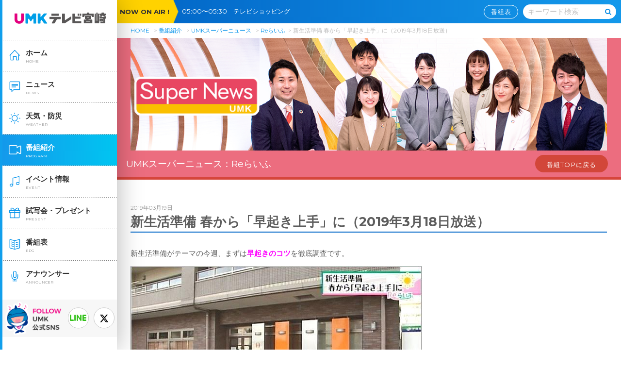

--- FILE ---
content_type: text/html
request_url: https://www.umk.co.jp/supernews/-2019314-1.html
body_size: 20059
content:
<!doctype html>
<html xmlns="http://www.w3.org/1999/xhtml" lang="ja">
<head>
<!-- Global site tag (gtag.js) - Google Analytics -->
<script async src="https://www.googletagmanager.com/gtag/js?id=UA-24692597-1"></script>
<script>
  window.dataLayer = window.dataLayer || [];
  function gtag(){dataLayer.push(arguments);}
  gtag('js', new Date());

  gtag('config', 'UA-24692597-1');
</script>
    <meta charset="UTF-8" />

<title>新生活準備 春から「早起き上手」に（2019年3月18日放送）｜Reらいふ｜UMKスーパーニュース｜UMKテレビ宮崎</title>

    <meta name="viewport" content="width=device-width, user-scalable=no, initial-scale=1, maximum-scale=1">
    <meta name="format-detection" content="telephone=no">
    <meta http-equiv="X-UA-Compatible" content="IE=edge">

<meta name="robots" content="max-image-preview:large">
<meta name="keywords" content="ニュース,UMK,テレビ,宮崎">
<meta name="description" content="UMKテレビ宮崎の番組「UMKスーパーニュース」の公式ホームページです。">

<link rel="shortcut icon" href="/favicon.ico" type="image/vnd.microsoft.icon">
<link rel="icon" href="/favicon.ico" type="image/vnd.microsoft.icon">
<link rel="apple-touch-icon" sizes="152x152" href="/favicon/apple-touch-icon-152x152.png">
<link rel="icon" type="image/png" sizes="192x192" href="/favicon/android-chrome-192x192.png">


<!-- <time>2019.03.19</time> -->

<meta property="og:title" content="新生活準備 春から「早起き上手」に（2019年3月18日放送）" />
<meta property="og:description" content="新生活準備がテーマの今週、まずは早起きのコツを徹底調査です。 宮崎市の中村クリニ..." />
<meta property="og:type" content="article" />
<meta property="og:url" content="https://www.umk.co.jp/supernews/-2019314-1.html" />
<meta property="og:image" content="https://www.umk.co.jp/supernews/relife_20190318_01.jpg" />
<meta property="og:site_name" content="UMKテレビ宮崎" />
<meta name="twitter:card" content="summary_large_image" />
<meta property="og:locale" content="ja_JP" />
<script src="/js/jquery-1.11.1.min.js"></script>
    <script type="text/javascript" src="/js/jquery-cookie.js"></script>
    <!-- <link href="https://fonts.googleapis.com/css?family=Anton" rel="stylesheet"> -->
    <link href="https://fonts.googleapis.com/css?family=Montserrat:400,700" rel="stylesheet">

    <link rel="stylesheet" type="text/css" media="all" href="/css/reset.css">
    <link rel="stylesheet" type="text/css" media="all" href="/css/common.css?20251126110009">
    <link rel="stylesheet" type="text/css" media="all" href="/css/umk50font.css">
    <link rel="stylesheet" type="text/css" media="all" href="/css/style.css">

    <link rel="stylesheet" type="text/css" media="all" href="/css/contents.css?20251126110009">
    <link rel="stylesheet" type="text/css" media="all" href="/progColor.css">





   <link rel="stylesheet" type="text/css" media="all" href="/css/supernews.css?20251126110009">




<link rel="stylesheet" type="text/css" media="all" href="/css/ie.css">





<link rel="stylesheet" href="/css/jquery.fancybox.css">
<script type="text/javascript" src="/js/jquery.fancybox.js"></script>












</head>

<body id="top" oncontextmenu="return false;">


    <div id="bodyOuter">
        <div id="wrapper">

            <noscript>
	<div class="alart inner inlineC" id="jsOnDelete">
		<p>このサイトはJavascriptが無効の場合、正常に表示されません。</p>
		<p>ブラウザの設定で、JavaScript を有効にして下さい。</p>
	</div>
</noscript>

<header id="sideBar">
	<div class="scroll">
		<div class="logo">
			<a href="/">
				<img src="/img/svg/logo_50.svg" alt="UMKテレビ宮崎">
			</a>
		</div>
		<span class="hamBtn">
			<span class="icon-bars"></span>
			<span class="icon-close"></span>
		</span>
		<nav id="gNavi">
			<ul>
				<li class="main">
                <a href="/" class="cutter">
						<span class="text">ホーム</span>
						<span class="sub">HOME</span>
						<span class="icon-ico_home_side"></span>
					</a>
				</li>
				<li class="main">
                <a href="/news/" class="cutter">
						<span class="text">ニュース</span>
						<span class="sub">NEWS</span>
						<span class="icon-ico_news_side"></span>
					</a>
				</li>
				<li class="main">
                <a href="/weather/" class="cutter">
						<span class="text">天気・防災</span>
						<span class="sub">WEATHER</span>
						<span class="icon-ico_weather_side"></span>
					</a>
				</li>
            	<li class="main">
                <a href="/program/" class="cutter now">
						<span class="text">番組紹介</span>
						<span class="sub">PROGRAM</span>
						<span class="icon-ico_program_side"></span>
					</a>
				</li>
                <li class="main">
                <a href="/event/" class="cutter">
						<span class="text">イベント情報</span>
						<span class="sub">EVENT</span>
						<span class="icon-ico_event_side"></span>
					</a>
				</li>
				<li class="main">
                <a href="/present/" class="cutter">
						<span class="text">試写会・プレゼント</span>
						<span class="sub">PRESENT</span>
						<span class="icon-ico_present_side"></span>
					</a>
				</li>
				<li class="main">
					<a href="/programtable/?week=now" class="cutter">
						<span class="text">番組表</span>
						<span class="sub">EPG</span>
						<span class="icon-ico_information_side"></span>
					</a>
				</li>
				<li class="main">
                <a href="/announcer.html" class="cutter">
						<span class="text">アナウンサー</span>
						<span class="sub">ANNOUNCER</span>
						<span class="icon-ico_announcer_side"></span>
					</a>
				</li>
			</ul>
        <div class="followSP">
        <a class="umksns" href="/umksns.html"></a>
        <a class="line" href="/line.html"><span class="icon-ico_line"></span></a>
        <a class="twi" href="https://twitter.com/UMK_TVMiyazaki"><span class="icon-twitter"></span></a>
        </div>

		</nav>
    　　　　<div class="follow">
        <a class="line" href="/line.html"><span class="icon-ico_line"></span></a>
        <a class="twi" href="https://twitter.com/UMK_TVMiyazaki" target="_blank"><span class="icon-twitter"></span></a>
        <a class="umksns" href="/umksns.html"></a>
        </div>
	</div>
</header>

        <section id="main" class="umk program p_supernews archives">
                    <header>
	<div class="noa">
		<div class="mds">NOW ON AIR !</div>
    <div class="title"><span class="nowonair"></span><a href="/programtable/?week=now" class="btn">番組表</a></div>
	</div>
	<div class="searchBox">
		<div class="set">
        <form action="/gsearch.html" method="get" name="headsearch">
			<input type="text" name="q" placeholder="キーワード検索"><span class="icon-search" onclick="document.headsearch.submit();"></span>
        </form>
        
                
       
		</div>
	</div>
<a href="/programtable/?week=now" class="spOnly iconProgram">
		<span class="icon-ico_information"></span><br>
		番組表
	</a>
	<div class="logo">
		<a href="/">
			<img src="/img/svg/logo_50.svg" alt="UMKテレビ宮崎">
		</a>
	</div>
</header>
<div class="inner pcOnly pnkz">

    <section id="pnkz">
        <span>
            <a href="/">HOME</a>
        </span>
        <span>
        <a href="/program/">番組紹介</a>
        </span>
    <span>
        <a href="/supernews/">UMKスーパーニュース</a>
        </span>
    <span><a href="/supernews/sn-relife/">Reらいふ</a></span>
        <span>新生活準備 春から「早起き上手」に（2019年3月18日放送）</span>
</section>
</div>




<!-- <blogData>UMKスーパーニュース｜supernews｜#d6463c</blogData> -->


<div class="midTopImg">
<div class="inner">
  <div class="mainImg"><img src="https://www.umk.co.jp/mediafile/sn_2022_mid.png" alt="UMKスーパーニュース"></div>
  <div class="flex">
    <div class="txt">UMKスーパーニュース：<br class="spOnly">Reらいふ</div>
  <a class="btn retProgTop" href="/supernews/">番組TOPに戻る</a>
  </div>
</div>
</div>

<div class="inner">

<p class="date prog">2019年03月19日</p>
<h3>新生活準備 春から「早起き上手」に（2019年3月18日放送）</h3>

  <div class="wysiwyg clearfix">
  <p>新生活準備がテーマの今週、まずは<span style="color: #ff00ff;"><strong>早起きのコツ</strong></span>を徹底調査です。</p>
<p><img alt="中村クリニック" src="https://www.umk.co.jp/supernews/relife_20190318_01.jpg" class="mt-image-none" width="600" height="340" /></p>
<p>宮崎市の<strong>中村クリニック</strong>。<br />睡眠に詳しい<strong>中村究院長</strong>に話を聞きました。</p>
<p><img alt="中村院長" src="https://www.umk.co.jp/supernews/relife_20190318_02.jpg" class="mt-image-none" width="600" height="340" /></p>
<p>なかなか朝起きられないという人多いです。<br />ところが生活習慣とか夜の行動、寝る環境を整えることで早起きをすることは十分できるようになります。</p>
<p><span style="color: #ff00ff;"><strong>「早起き上手」のコツ。</strong></span></p>
<p>まずは、<strong>夜寝る前の行動</strong>です。<br />よくないと知りながらつい見てしまうのが画面からブルーライトを多く放出するスマートフォンやパソコン。</p>
<p><img alt="「早起き上手」のコツ" src="https://www.umk.co.jp/supernews/relife_20190318_03.jpg" class="mt-image-none" width="600" height="340" /></p>
<p>（画面の）ブルーライトというのは日中の日の光と同じ要素があって、私たちを起こしてしまう。<br />できれば<span style="color: #339966;"><strong>就寝の1時間前には使用をやめてゆっくり過ごしましょう</strong></span>。<br />就寝前の過ごし方として「<span style="color: #ff00ff;"><strong>日記</strong></span>」をつける人も。<br />1日を振り返って嫌なことがあった時には・・・<br />悔しい思いをしたり、悲しくなったりと、どちらかというと交感神経が優位に働くような状況になります。<br />個人差はありますが日記をつける場合、<span style="color: #339966;"><strong>寝る直前を避ければより深い睡眠に入ることができそうです</strong></span>。<br />また早起きのためには深い眠りが大切。<br /><span style="color: #339966;"><strong>就寝前の4時間はコーヒーなどカフェインを多く含む食べ物、飲み物は避けましょう。</strong></span></p>
<p><img alt="メラトニンのしくみ" src="https://www.umk.co.jp/supernews/relife_20190318_04.jpg" class="mt-image-none" width="600" height="340" /></p>
<p>そして室内、就寝時はカーテンを閉じて外からの光を遮断し朝はしっかりカーテンを開けて光を浴びましょう。<br /><span style="color: #339966;"><strong>朝起きて（光を浴びて）から15時間から16時間後に脳の中でメラトニンという成分が増える</strong></span>ことがわかっています。<br />この<span style="color: #ff00ff;"><strong>メラトニンは私たちを眠りに誘てくれる睡眠物質</strong></span>。<br />朝起きたらしっかり窓開けて日の光を入れるということがその日の夜しっかり眠れることにつながります。</p>
<p><img alt="スヌーズ機能は早起きの妨げ" src="https://www.umk.co.jp/supernews/relife_20190318_05.jpg" class="mt-image-none" width="600" height="340" /></p>
<p>そしてアラームを止めても再び鳴るという<span style="color: #ff00ff;"><strong>スヌーズ機能</strong></span>。<br />これは設定する本人が機能を潜在的にわかっているのでかえって起きづらくなります。<br />できるだけ控えましょう。</p>
<p><img alt="朝食をとりましょう" src="https://www.umk.co.jp/supernews/relife_20190318_06.jpg" class="mt-image-none" width="600" height="340" /></p>
<p>早起きがなかなかできないという人は、朝食とられていない方が多い。<br /><span style="color: #339966;"><strong>朝食をとるためには、早く起きなきゃいけないということが条件付けされますから、早起きのためにとてもいい習慣です。</strong></span></p>
<p>無理なく自分に合う方法を見つけることが大切です。<br />新生活は「<span style="color: #ff00ff;"><strong>早起き上手</strong></span>」に！</p>
<p><img alt="お問合せ" src="https://www.umk.co.jp/supernews/relife_20190318_07.jpg" class="mt-image-none" width="600" height="340" /></p>
<p>■お問合せ<br /><strong>中村クリニック</strong><br />宮崎市広島1-17-21<br />ポレスターアーバンシティ広島1階<br />TEL：0985-32-7830<br />（心療内科・内科・精神科・禁煙治療　など）<br />休診：水・日・祝日、土曜午後休診</p>
<p><strong>【後受け】</strong></p>
<ul>
<li>朝起きる時間や食事の時間を一定にしましょう。</li>
<li>早起きにつながるしっかりとした睡眠のためには日中の適度な運動が大切。<br />その一方で夜遅くの運動は避けましょう。<br />さらに、夜中目覚めてしまっても時計を見ないようにしましょう。</li>
</ul>
  
  </div>


<div class="share">
                <h3><em><em class="icon-share2"></em>シェアする！</em></h3>
                    <div class="flex center btns">
                        <div class="fCol3"><a target="_blank" href="https://twitter.com/intent/tweet?url=https%3A%2F%2Fwww.umk.co.jp%2Fsupernews%2F-2019314-1.html&text=%E6%96%B0%E7%94%9F%E6%B4%BB%E6%BA%96%E5%82%99%20%E6%98%A5%E3%81%8B%E3%82%89%E3%80%8C%E6%97%A9%E8%B5%B7%E3%81%8D%E4%B8%8A%E6%89%8B%E3%80%8D%E3%81%AB%EF%BC%882019%E5%B9%B43%E6%9C%8818%E6%97%A5%E6%94%BE%E9%80%81%EF%BC%89%EF%BD%9CUMK%E3%82%B9%E3%83%BC%E3%83%91%E3%83%BC%E3%83%8B%E3%83%A5%E3%83%BC%E3%82%B9%EF%BD%9CUMK%E3%83%86%E3%83%AC%E3%83%93%E5%AE%AE%E5%B4%8E" class="btn large twi dispB"><span>X（旧Twitter）</span></a></div>
                        <div class="fCol3"><a target="_blank" href="https://line.me/R/msg/text/?%E6%96%B0%E7%94%9F%E6%B4%BB%E6%BA%96%E5%82%99%20%E6%98%A5%E3%81%8B%E3%82%89%E3%80%8C%E6%97%A9%E8%B5%B7%E3%81%8D%E4%B8%8A%E6%89%8B%E3%80%8D%E3%81%AB%EF%BC%882019%E5%B9%B43%E6%9C%8818%E6%97%A5%E6%94%BE%E9%80%81%EF%BC%89%EF%BD%9CUMK%E3%82%B9%E3%83%BC%E3%83%91%E3%83%BC%E3%83%8B%E3%83%A5%E3%83%BC%E3%82%B9%EF%BD%9CUMK%E3%83%86%E3%83%AC%E3%83%93%E5%AE%AE%E5%B4%8E%0Ahttps%3A%2F%2Fwww.umk.co.jp%2Fsupernews%2F-2019314-1.html" class="btn large line dispB"><span>LINE</span></a></div>
                        <div class="fCol3"><a target="_blank" href="https://www.facebook.com/sharer.php?src=bm&u=https%3A%2F%2Fwww.umk.co.jp%2Fsupernews%2F-2019314-1.html&t=%E6%96%B0%E7%94%9F%E6%B4%BB%E6%BA%96%E5%82%99%20%E6%98%A5%E3%81%8B%E3%82%89%E3%80%8C%E6%97%A9%E8%B5%B7%E3%81%8D%E4%B8%8A%E6%89%8B%E3%80%8D%E3%81%AB%EF%BC%882019%E5%B9%B43%E6%9C%8818%E6%97%A5%E6%94%BE%E9%80%81%EF%BC%89%EF%BD%9CUMK%E3%82%B9%E3%83%BC%E3%83%91%E3%83%BC%E3%83%8B%E3%83%A5%E3%83%BC%E3%82%B9%EF%BD%9CUMK%E3%83%86%E3%83%AC%E3%83%93%E5%AE%AE%E5%B4%8E" class="btn large fb dispB"><span>Facebook</span></a></div>
                    </div>
                </div>
<div class="flex nextPrevLink">
            <div class="fCol3 inlineL">
                
                    <a href="https://www.umk.co.jp/supernews/-2019316.html" class="btn large reverse">前へ</a>
                
            </div>
            <div class="fCol3 inlineC">
                <a href="/supernews/sn-relife/index.html" class="btn large">一覧へ</a>
            </div>
            <div class="fCol3 inlineR">
                
                    <a href="https://www.umk.co.jp/supernews/-2019314.html" class="btn large arrow">次へ</a>
                
            </div>
        </div>


</div>

<div class="bosyuchu bgGradPhoto supernews corner" style="background-image:url(https://www.umk.co.jp/mediafile/bg_supernews.jpg);">
	<div class="inner pa00">
		
		<div class="whiteBox wMax inlineC">
            <h2 class="mds">情報募集中！</h2>
			<h3 class="mt00">身近な話題から、事件、事故まで<br class="spOnly">皆様の情報をお待ちしています！</h3>
			<div class="flex center">
            <a class="btn gray large iconLeft" style="width:40%;" href="tel:0985-31-5333"><span class="icon-phone"></span><span>0985-31-5333</span></a>
				<a class="btn gray large iconLeft" style="width:40%;" href="/forms/supernews-info.php"><span class="icon-envelope-o"></span><span>メールフォームから投稿する</span></a>
			</div>
			<p>FAXでの投稿は <span class="montserrat fBold">0985-31-5702</span> まで</p>
			<!--<div class="sasaki"><img src="/img/supernews/sasaki.png" alt=""></div>-->
			<div class="arao"><img src="/img/supernews/takeda.png" alt=""></div>
		</div>
	</div>
</div>

<div class="bgStripe pt30 pb30 linkBnrArea">
 <div class="inner flex left">
 <a href="https://www.youtube.com/channel/UC2T-H9VXDreri3ryWHFG6Pw" target="_blank" class="fCol3 block noIcon"><img src="/img/supernews/hurusato_bnr.jpg" alt="みやざきふるさと中継"></a>
<a href="https://twitter.com/umk_news" target="_blank" class="fCol3 block noIcon"><img src="/img/supernews/twitter_bnr.jpg" alt="UMKニュース公式Twitter"></a>
<a href="/otenki-blog/" class="fCol3 block"><img src="/img/supernews/tenki_bnr.jpg" alt="気象予報士酒井さんの天気ブログ 天気のサカイ目"></a>
<a href="http://www.videopost.jp/up/?umk" target="_blank" class="fCol3 block noIcon"><img src="/img/supernews/video_bnr.jpg" alt="宮崎の「今」を大募集！ビデオPost"></a>
</div>
</div>

<div class="bgBlack inlineC pt40 pb40 gokansou sp_pt00 sp_pb20">
	<div class="inner">
		<div class="flex center">
			<div class="fCol3 spFull fLL tateCenter">
				番組へのご意見ご感想はこちらから
			</div>
			<div class="fCol3 spFull fLL">
				<a href="https://www.umk.co.jp/forms/supernews.php" class="btn arrow large dispB">投稿する</a>
			</div>
		</div>
	</div>
</div>



</section>

            <footer id="footer" class="mt00">
	<div class="inner">
		<div class="flex center btns">
			<a href="/campany/" class="btn white arrow dispB">会社案内</a>
            <a href="/associated/" class="btn white arrow dispB">関連施設</a>
            <a href="/philanthropy/" class="btn white arrow dispB">社会貢献活動</a>
			<a href="/affiliate.html" class="btn white arrow dispB">関連企業サイト</a>
		</div>
		<div class="links flex center">
			<a href="/policy.html" class="link">サイトのご利用について</a>
			<a href="/privacy/" class="link">プライバシーポリシー</a>
			<a href="/socialmediapolicy/" class="link">ソーシャルメディアポリシー</a>
            <a href="/forms/" class="link">ご意見・ご感想</a>
        <a href="https://www.umk.co.jp/recruitsite/" class="link">採用情報</a>
        
			<a href="/sitemap.html" class="link">サイトマップ</a>
        </div>
		<div class="logo">
			<img src="/img/svg/logo_50.svg" alt="UMKテレビ宮崎">
		</div>
		<div class="copy">
		Copyright &copy; Miyazaki Telecasting Co.,ltd. All rights reserved.<br>
[注意事項] 当ホームページに掲載されている記事・画像の無断転用を禁止します。<br>著作権はテレビ宮崎またはその情報提供者に属します。
		</div>

	</div>
</footer>

<p id="pageTop">
	<a href="" class="pt10">
    
		<img src="/img/retTop.png" alt="Top">

	</a>
</p>




<!-- <script type="text/javascript" src="/js/topEntries.js"></script> -->
			<script type="text/javascript" src="/js/common.js"></script>
			<script type="text/javascript" src="/js/nowonair.js"></script>

		</div>
	</div>
	<div id="blackBg" class="spNaviClose"></div>














<script type="text/javascript" src="/js/tenpogetter.js"></script>





</body>

</html>

--- FILE ---
content_type: text/css
request_url: https://www.umk.co.jp/css/reset.css
body_size: 38112
content:
/*!
 * ress.css • v1.2.2
 * MIT License
 * github.com/filipelinhares/ress
 */html{box-sizing:border-box;overflow-y:scroll; overflow-x: hidden;-webkit-text-size-adjust:100%}*,:after,:before{background-repeat:no-repeat;box-sizing:inherit}:after,:before{text-decoration:none;vertical-align:inherit}*{padding:0;margin:0}audio:not([controls]){display:none;height:0}hr{overflow:visible}article,aside,details,figcaption,figure,footer,header,main,menu,nav,section,summary{display:block}summary{display:list-item}small{font-size:80%}[hidden],template{display:none}abbr[title]{border-bottom:1px dotted;text-decoration:none}a{background-color:transparent;-webkit-text-decoration-skip:objects}a:active,a:hover{outline-width:0}code,kbd,pre,samp{font-family:monospace,monospace}b,strong{font-weight:bolder}dfn{font-style:italic}mark{background-color:#ff0;color:#000}sub,sup{font-size:75%;line-height:0;position:relative;vertical-align:baseline}sub{bottom:-.25em}sup{top:-.5em}input{border-radius:0}[role=button],[type=button],[type=reset],[type=submit],button{cursor:pointer}[disabled]{cursor:default}[type=number]{width:auto}[type=search]{-webkit-appearance:textfield}[type=search]::-webkit-search-cancel-button,[type=search]::-webkit-search-decoration{-webkit-appearance:none}textarea{overflow:auto;resize:vertical}button,input,optgroup,select,textarea{font:inherit}optgroup{font-weight:700}button{overflow:visible}[type=button]::-moz-focus-inner,[type=reset]::-moz-focus-inner,[type=submit]::-moz-focus-inner,button::-moz-focus-inner{border-style:0;padding:0}[type=button]::-moz-focus-inner,[type=reset]::-moz-focus-inner,[type=submit]::-moz-focus-inner,button:-moz-focusring{outline:1px dotted ButtonText}[type=reset],[type=submit],button,html [type=button]{-webkit-appearance:button}button,select{text-transform:none}button,input,select,textarea{background-color:transparent;border-style:none;color:inherit}select{-moz-appearance:none;-webkit-appearance:none}select::-ms-expand{display:none}select::-ms-value{color:currentColor}legend{border:0;color:inherit;display:table;max-width:100%;white-space:normal}::-webkit-file-upload-button{-webkit-appearance:button;font:inherit}[type=search]{-webkit-appearance:textfield;outline-offset:-2px}img{border-style:none}progress{vertical-align:baseline}svg:not(:root){overflow:hidden}audio,canvas,progress,video{display:inline-block}@media screen{[hidden~=screen]{display:inherit}[hidden~=screen]:not(:active):not(:focus):not(:target){position:absolute !important;clip:rect(0 0 0 0) !important}}[aria-busy=true]{cursor:progress}[aria-controls]{cursor:pointer}[aria-disabled]{cursor:default}::-moz-selection{background-color:#b3d4fc;color:#000;text-shadow:none}::selection{background-color:#b3d4fc;color:#000;text-shadow:none}html{overflow-y:scroll}@font-face{font-family:"Yu Gothic";src:local("Yu Gothic Medium");font-weight:100}@font-face{font-family:"Yu Gothic";src:local("Yu Gothic Medium");font-weight:200}@font-face{font-family:"Yu Gothic";src:local("Yu Gothic Medium");font-weight:300}@font-face{font-family:"Yu Gothic";src:local("Yu Gothic Medium");font-weight:400}@font-face{font-family:"Yu Gothic";src:local("Yu Gothic Bold");font-weight:bold}.yu5{font-family:"Yu Gothic", YuGothic,"Montserrat","メイリオ",Meiryo,"ヒラギノ角ゴ Pro W3",HiraKakuPro-W3,Osaka,arial,sans-serif}body{font-family:"Montserrat","メイリオ",Meiryo,"ヒラギノ角ゴ Pro W3",HiraKakuPro-W3,Osaka,arial,sans-serif}@media all and (-ms-high-contrast: none){body{font-family:"メイリオ",Meiryo,"ヒラギノ角ゴ Pro W3","Hiragino Kaku Gothic Pro","ＭＳ Ｐゴシック","MS PGothic",sans-serif}.yu5{font-family:"メイリオ",Meiryo,"游ゴシック",YuGothic,"ヒラギノ角ゴ Pro W3","Hiragino Kaku Gothic Pro","ＭＳ Ｐゴシック","MS PGothic",sans-serif}}body{background:#fff;font-size:100%;line-height:1.5}.fNormal{font-weight:normal}.fBold{font-weight:bold}.fItalic{font-style:italic}.fSSS{font-size:70% !important}.fSS{font-size:78% !important}.fS{font-size:85% !important}.fM{font-size:100% !important}.fL{font-size:115% !important}.fLL{font-size:130% !important}.fLLL{font-size:143% !important}sup{font-size:78%;vertical-align:top}sub{font-size:78%;vertical-align:baseline}a{text-decoration:none;outline:none}a:hover{text-decoration:underline}.clearfix{display:block;min-height:1%}.clearfix:after{clear:both;content:".";display:block;height:0;visibility:hidden}* html .clearfix{height:1%}.fltL{display:inline;float:left}.fltL p{margin-top:0 !important}.fltR{display:inline;float:right}.fltR p{margin-top:0 !important}.fltN{float:none !important}.italic{font-style:italic}.wHalf{width:48%}.wTri{width:33%}.wQuart{width:24%}.wFull{width:99.9%}.wMax{width:100%}.ma00{margin:0px !important}.mt00{margin-top:0px !important}.mr00{margin-right:0px !important}.mb00{margin-bottom:0px !important}.ml00{margin-left:0px !important}.pa00{padding:0px !important}.pt00{padding-top:0px !important}.pr00{padding-right:0px !important}.pb00{padding-bottom:0px !important}.pl00{padding-left:0px !important}.tw00{width:0% !important}.ma0em{margin:0em !important}.mt0em{margin-top:0em !important}.mr0em{margin-right:0em !important}.mb0em{margin-bottom:0em !important}.ml0em{margin-left:0em !important}.pa0em{padding:0em !important}.pt0em{padding-top:0em !important}.pr0em{padding-right:0em !important}.pb0em{padding-bottom:0em !important}.pl0em{padding-left:0em !important}.tw0em{width:0% !important}.ma05{margin:5px !important}.mt05{margin-top:5px !important}.mr05{margin-right:5px !important}.mb05{margin-bottom:5px !important}.ml05{margin-left:5px !important}.pa05{padding:5px !important}.pt05{padding-top:5px !important}.pr05{padding-right:5px !important}.pb05{padding-bottom:5px !important}.pl05{padding-left:5px !important}.tw05{width:5% !important}.ma1em{margin:1em !important}.mt1em{margin-top:1em !important}.mr1em{margin-right:1em !important}.mb1em{margin-bottom:1em !important}.ml1em{margin-left:1em !important}.pa1em{padding:1em !important}.pt1em{padding-top:1em !important}.pr1em{padding-right:1em !important}.pb1em{padding-bottom:1em !important}.pl1em{padding-left:1em !important}.tw1em{width:1% !important}.ma10{margin:10px !important}.mt10{margin-top:10px !important}.mr10{margin-right:10px !important}.mb10{margin-bottom:10px !important}.ml10{margin-left:10px !important}.pa10{padding:10px !important}.pt10{padding-top:10px !important}.pr10{padding-right:10px !important}.pb10{padding-bottom:10px !important}.pl10{padding-left:10px !important}.tw10{width:10% !important}.ma2em{margin:2em !important}.mt2em{margin-top:2em !important}.mr2em{margin-right:2em !important}.mb2em{margin-bottom:2em !important}.ml2em{margin-left:2em !important}.pa2em{padding:2em !important}.pt2em{padding-top:2em !important}.pr2em{padding-right:2em !important}.pb2em{padding-bottom:2em !important}.pl2em{padding-left:2em !important}.tw2em{width:2% !important}.ma15{margin:15px !important}.mt15{margin-top:15px !important}.mr15{margin-right:15px !important}.mb15{margin-bottom:15px !important}.ml15{margin-left:15px !important}.pa15{padding:15px !important}.pt15{padding-top:15px !important}.pr15{padding-right:15px !important}.pb15{padding-bottom:15px !important}.pl15{padding-left:15px !important}.tw15{width:15% !important}.ma3em{margin:3em !important}.mt3em{margin-top:3em !important}.mr3em{margin-right:3em !important}.mb3em{margin-bottom:3em !important}.ml3em{margin-left:3em !important}.pa3em{padding:3em !important}.pt3em{padding-top:3em !important}.pr3em{padding-right:3em !important}.pb3em{padding-bottom:3em !important}.pl3em{padding-left:3em !important}.tw3em{width:3% !important}.ma20{margin:20px !important}.mt20{margin-top:20px !important}.mr20{margin-right:20px !important}.mb20{margin-bottom:20px !important}.ml20{margin-left:20px !important}.pa20{padding:20px !important}.pt20{padding-top:20px !important}.pr20{padding-right:20px !important}.pb20{padding-bottom:20px !important}.pl20{padding-left:20px !important}.tw20{width:20% !important}.ma4em{margin:4em !important}.mt4em{margin-top:4em !important}.mr4em{margin-right:4em !important}.mb4em{margin-bottom:4em !important}.ml4em{margin-left:4em !important}.pa4em{padding:4em !important}.pt4em{padding-top:4em !important}.pr4em{padding-right:4em !important}.pb4em{padding-bottom:4em !important}.pl4em{padding-left:4em !important}.tw4em{width:4% !important}.ma25{margin:25px !important}.mt25{margin-top:25px !important}.mr25{margin-right:25px !important}.mb25{margin-bottom:25px !important}.ml25{margin-left:25px !important}.pa25{padding:25px !important}.pt25{padding-top:25px !important}.pr25{padding-right:25px !important}.pb25{padding-bottom:25px !important}.pl25{padding-left:25px !important}.tw25{width:25% !important}.ma5em{margin:5em !important}.mt5em{margin-top:5em !important}.mr5em{margin-right:5em !important}.mb5em{margin-bottom:5em !important}.ml5em{margin-left:5em !important}.pa5em{padding:5em !important}.pt5em{padding-top:5em !important}.pr5em{padding-right:5em !important}.pb5em{padding-bottom:5em !important}.pl5em{padding-left:5em !important}.tw5em{width:5% !important}.ma30{margin:30px !important}.mt30{margin-top:30px !important}.mr30{margin-right:30px !important}.mb30{margin-bottom:30px !important}.ml30{margin-left:30px !important}.pa30{padding:30px !important}.pt30{padding-top:30px !important}.pr30{padding-right:30px !important}.pb30{padding-bottom:30px !important}.pl30{padding-left:30px !important}.tw30{width:30% !important}.ma6em{margin:6em !important}.mt6em{margin-top:6em !important}.mr6em{margin-right:6em !important}.mb6em{margin-bottom:6em !important}.ml6em{margin-left:6em !important}.pa6em{padding:6em !important}.pt6em{padding-top:6em !important}.pr6em{padding-right:6em !important}.pb6em{padding-bottom:6em !important}.pl6em{padding-left:6em !important}.tw6em{width:6% !important}.ma35{margin:35px !important}.mt35{margin-top:35px !important}.mr35{margin-right:35px !important}.mb35{margin-bottom:35px !important}.ml35{margin-left:35px !important}.pa35{padding:35px !important}.pt35{padding-top:35px !important}.pr35{padding-right:35px !important}.pb35{padding-bottom:35px !important}.pl35{padding-left:35px !important}.tw35{width:35% !important}.ma7em{margin:7em !important}.mt7em{margin-top:7em !important}.mr7em{margin-right:7em !important}.mb7em{margin-bottom:7em !important}.ml7em{margin-left:7em !important}.pa7em{padding:7em !important}.pt7em{padding-top:7em !important}.pr7em{padding-right:7em !important}.pb7em{padding-bottom:7em !important}.pl7em{padding-left:7em !important}.tw7em{width:7% !important}.ma40{margin:40px !important}.mt40{margin-top:40px !important}.mr40{margin-right:40px !important}.mb40{margin-bottom:40px !important}.ml40{margin-left:40px !important}.pa40{padding:40px !important}.pt40{padding-top:40px !important}.pr40{padding-right:40px !important}.pb40{padding-bottom:40px !important}.pl40{padding-left:40px !important}.tw40{width:40% !important}.ma8em{margin:8em !important}.mt8em{margin-top:8em !important}.mr8em{margin-right:8em !important}.mb8em{margin-bottom:8em !important}.ml8em{margin-left:8em !important}.pa8em{padding:8em !important}.pt8em{padding-top:8em !important}.pr8em{padding-right:8em !important}.pb8em{padding-bottom:8em !important}.pl8em{padding-left:8em !important}.tw8em{width:8% !important}.ma45{margin:45px !important}.mt45{margin-top:45px !important}.mr45{margin-right:45px !important}.mb45{margin-bottom:45px !important}.ml45{margin-left:45px !important}.pa45{padding:45px !important}.pt45{padding-top:45px !important}.pr45{padding-right:45px !important}.pb45{padding-bottom:45px !important}.pl45{padding-left:45px !important}.tw45{width:45% !important}.ma9em{margin:9em !important}.mt9em{margin-top:9em !important}.mr9em{margin-right:9em !important}.mb9em{margin-bottom:9em !important}.ml9em{margin-left:9em !important}.pa9em{padding:9em !important}.pt9em{padding-top:9em !important}.pr9em{padding-right:9em !important}.pb9em{padding-bottom:9em !important}.pl9em{padding-left:9em !important}.tw9em{width:9% !important}.ma50{margin:50px !important}.mt50{margin-top:50px !important}.mr50{margin-right:50px !important}.mb50{margin-bottom:50px !important}.ml50{margin-left:50px !important}.pa50{padding:50px !important}.pt50{padding-top:50px !important}.pr50{padding-right:50px !important}.pb50{padding-bottom:50px !important}.pl50{padding-left:50px !important}.tw50{width:50% !important}.ma10em{margin:10em !important}.mt10em{margin-top:10em !important}.mr10em{margin-right:10em !important}.mb10em{margin-bottom:10em !important}.ml10em{margin-left:10em !important}.pa10em{padding:10em !important}.pt10em{padding-top:10em !important}.pr10em{padding-right:10em !important}.pb10em{padding-bottom:10em !important}.pl10em{padding-left:10em !important}.tw10em{width:10% !important}.ma55{margin:55px !important}.mt55{margin-top:55px !important}.mr55{margin-right:55px !important}.mb55{margin-bottom:55px !important}.ml55{margin-left:55px !important}.pa55{padding:55px !important}.pt55{padding-top:55px !important}.pr55{padding-right:55px !important}.pb55{padding-bottom:55px !important}.pl55{padding-left:55px !important}.tw55{width:55% !important}.ma11em{margin:11em !important}.mt11em{margin-top:11em !important}.mr11em{margin-right:11em !important}.mb11em{margin-bottom:11em !important}.ml11em{margin-left:11em !important}.pa11em{padding:11em !important}.pt11em{padding-top:11em !important}.pr11em{padding-right:11em !important}.pb11em{padding-bottom:11em !important}.pl11em{padding-left:11em !important}.tw11em{width:11% !important}.ma60{margin:60px !important}.mt60{margin-top:60px !important}.mr60{margin-right:60px !important}.mb60{margin-bottom:60px !important}.ml60{margin-left:60px !important}.pa60{padding:60px !important}.pt60{padding-top:60px !important}.pr60{padding-right:60px !important}.pb60{padding-bottom:60px !important}.pl60{padding-left:60px !important}.tw60{width:60% !important}.ma12em{margin:12em !important}.mt12em{margin-top:12em !important}.mr12em{margin-right:12em !important}.mb12em{margin-bottom:12em !important}.ml12em{margin-left:12em !important}.pa12em{padding:12em !important}.pt12em{padding-top:12em !important}.pr12em{padding-right:12em !important}.pb12em{padding-bottom:12em !important}.pl12em{padding-left:12em !important}.tw12em{width:12% !important}.ma65{margin:65px !important}.mt65{margin-top:65px !important}.mr65{margin-right:65px !important}.mb65{margin-bottom:65px !important}.ml65{margin-left:65px !important}.pa65{padding:65px !important}.pt65{padding-top:65px !important}.pr65{padding-right:65px !important}.pb65{padding-bottom:65px !important}.pl65{padding-left:65px !important}.tw65{width:65% !important}.ma13em{margin:13em !important}.mt13em{margin-top:13em !important}.mr13em{margin-right:13em !important}.mb13em{margin-bottom:13em !important}.ml13em{margin-left:13em !important}.pa13em{padding:13em !important}.pt13em{padding-top:13em !important}.pr13em{padding-right:13em !important}.pb13em{padding-bottom:13em !important}.pl13em{padding-left:13em !important}.tw13em{width:13% !important}.ma70{margin:70px !important}.mt70{margin-top:70px !important}.mr70{margin-right:70px !important}.mb70{margin-bottom:70px !important}.ml70{margin-left:70px !important}.pa70{padding:70px !important}.pt70{padding-top:70px !important}.pr70{padding-right:70px !important}.pb70{padding-bottom:70px !important}.pl70{padding-left:70px !important}.tw70{width:70% !important}.ma14em{margin:14em !important}.mt14em{margin-top:14em !important}.mr14em{margin-right:14em !important}.mb14em{margin-bottom:14em !important}.ml14em{margin-left:14em !important}.pa14em{padding:14em !important}.pt14em{padding-top:14em !important}.pr14em{padding-right:14em !important}.pb14em{padding-bottom:14em !important}.pl14em{padding-left:14em !important}.tw14em{width:14% !important}.ma75{margin:75px !important}.mt75{margin-top:75px !important}.mr75{margin-right:75px !important}.mb75{margin-bottom:75px !important}.ml75{margin-left:75px !important}.pa75{padding:75px !important}.pt75{padding-top:75px !important}.pr75{padding-right:75px !important}.pb75{padding-bottom:75px !important}.pl75{padding-left:75px !important}.tw75{width:75% !important}.ma15em{margin:15em !important}.mt15em{margin-top:15em !important}.mr15em{margin-right:15em !important}.mb15em{margin-bottom:15em !important}.ml15em{margin-left:15em !important}.pa15em{padding:15em !important}.pt15em{padding-top:15em !important}.pr15em{padding-right:15em !important}.pb15em{padding-bottom:15em !important}.pl15em{padding-left:15em !important}.tw15em{width:15% !important}.ma80{margin:80px !important}.mt80{margin-top:80px !important}.mr80{margin-right:80px !important}.mb80{margin-bottom:80px !important}.ml80{margin-left:80px !important}.pa80{padding:80px !important}.pt80{padding-top:80px !important}.pr80{padding-right:80px !important}.pb80{padding-bottom:80px !important}.pl80{padding-left:80px !important}.tw80{width:80% !important}.ma16em{margin:16em !important}.mt16em{margin-top:16em !important}.mr16em{margin-right:16em !important}.mb16em{margin-bottom:16em !important}.ml16em{margin-left:16em !important}.pa16em{padding:16em !important}.pt16em{padding-top:16em !important}.pr16em{padding-right:16em !important}.pb16em{padding-bottom:16em !important}.pl16em{padding-left:16em !important}.tw16em{width:16% !important}.ma85{margin:85px !important}.mt85{margin-top:85px !important}.mr85{margin-right:85px !important}.mb85{margin-bottom:85px !important}.ml85{margin-left:85px !important}.pa85{padding:85px !important}.pt85{padding-top:85px !important}.pr85{padding-right:85px !important}.pb85{padding-bottom:85px !important}.pl85{padding-left:85px !important}.tw85{width:85% !important}.ma17em{margin:17em !important}.mt17em{margin-top:17em !important}.mr17em{margin-right:17em !important}.mb17em{margin-bottom:17em !important}.ml17em{margin-left:17em !important}.pa17em{padding:17em !important}.pt17em{padding-top:17em !important}.pr17em{padding-right:17em !important}.pb17em{padding-bottom:17em !important}.pl17em{padding-left:17em !important}.tw17em{width:17% !important}.ma90{margin:90px !important}.mt90{margin-top:90px !important}.mr90{margin-right:90px !important}.mb90{margin-bottom:90px !important}.ml90{margin-left:90px !important}.pa90{padding:90px !important}.pt90{padding-top:90px !important}.pr90{padding-right:90px !important}.pb90{padding-bottom:90px !important}.pl90{padding-left:90px !important}.tw90{width:90% !important}.ma18em{margin:18em !important}.mt18em{margin-top:18em !important}.mr18em{margin-right:18em !important}.mb18em{margin-bottom:18em !important}.ml18em{margin-left:18em !important}.pa18em{padding:18em !important}.pt18em{padding-top:18em !important}.pr18em{padding-right:18em !important}.pb18em{padding-bottom:18em !important}.pl18em{padding-left:18em !important}.tw18em{width:18% !important}.ma95{margin:95px !important}.mt95{margin-top:95px !important}.mr95{margin-right:95px !important}.mb95{margin-bottom:95px !important}.ml95{margin-left:95px !important}.pa95{padding:95px !important}.pt95{padding-top:95px !important}.pr95{padding-right:95px !important}.pb95{padding-bottom:95px !important}.pl95{padding-left:95px !important}.tw95{width:95% !important}.ma19em{margin:19em !important}.mt19em{margin-top:19em !important}.mr19em{margin-right:19em !important}.mb19em{margin-bottom:19em !important}.ml19em{margin-left:19em !important}.pa19em{padding:19em !important}.pt19em{padding-top:19em !important}.pr19em{padding-right:19em !important}.pb19em{padding-bottom:19em !important}.pl19em{padding-left:19em !important}.tw19em{width:19% !important}.ma100{margin:100px !important}.mt100{margin-top:100px !important}.mr100{margin-right:100px !important}.mb100{margin-bottom:100px !important}.ml100{margin-left:100px !important}.pa100{padding:100px !important}.pt100{padding-top:100px !important}.pr100{padding-right:100px !important}.pb100{padding-bottom:100px !important}.pl100{padding-left:100px !important}.tw100{width:100% !important}.ma20em{margin:20em !important}.mt20em{margin-top:20em !important}.mr20em{margin-right:20em !important}.mb20em{margin-bottom:20em !important}.ml20em{margin-left:20em !important}.pa20em{padding:20em !important}.pt20em{padding-top:20em !important}.pr20em{padding-right:20em !important}.pb20em{padding-bottom:20em !important}.pl20em{padding-left:20em !important}.tw20em{width:20% !important}@media (max-width: 768px){.sp_ma00{margin:0px !important}.sp_mt00{margin-top:0px !important}.sp_mr00{margin-right:0px !important}.sp_mb00{margin-bottom:0px !important}.sp_ml00{margin-left:0px !important}.sp_pa00{padding:0px !important}.sp_pt00{padding-top:0px !important}.sp_pr00{padding-right:0px !important}.sp_pb00{padding-bottom:0px !important}.sp_pl00{padding-left:0px !important}.sp_tw00{width:0% !important}.sp_ma0em{margin:0em !important}.sp_mt0em{margin-top:0em !important}.sp_mr0em{margin-right:0em !important}.sp_mb0em{margin-bottom:0em !important}.sp_ml0em{margin-left:0em !important}.sp_pa0em{padding:0em !important}.sp_pt0em{padding-top:0em !important}.sp_pr0em{padding-right:0em !important}.sp_pb0em{padding-bottom:0em !important}.sp_pl0em{padding-left:0em !important}.sp_tw0em{width:0% !important}.sp_ma05{margin:5px !important}.sp_mt05{margin-top:5px !important}.sp_mr05{margin-right:5px !important}.sp_mb05{margin-bottom:5px !important}.sp_ml05{margin-left:5px !important}.sp_pa05{padding:5px !important}.sp_pt05{padding-top:5px !important}.sp_pr05{padding-right:5px !important}.sp_pb05{padding-bottom:5px !important}.sp_pl05{padding-left:5px !important}.sp_tw05{width:5% !important}.sp_ma1em{margin:1em !important}.sp_mt1em{margin-top:1em !important}.sp_mr1em{margin-right:1em !important}.sp_mb1em{margin-bottom:1em !important}.sp_ml1em{margin-left:1em !important}.sp_pa1em{padding:1em !important}.sp_pt1em{padding-top:1em !important}.sp_pr1em{padding-right:1em !important}.sp_pb1em{padding-bottom:1em !important}.sp_pl1em{padding-left:1em !important}.sp_tw1em{width:1% !important}.sp_ma10{margin:10px !important}.sp_mt10{margin-top:10px !important}.sp_mr10{margin-right:10px !important}.sp_mb10{margin-bottom:10px !important}.sp_ml10{margin-left:10px !important}.sp_pa10{padding:10px !important}.sp_pt10{padding-top:10px !important}.sp_pr10{padding-right:10px !important}.sp_pb10{padding-bottom:10px !important}.sp_pl10{padding-left:10px !important}.sp_tw10{width:10% !important}.sp_ma2em{margin:2em !important}.sp_mt2em{margin-top:2em !important}.sp_mr2em{margin-right:2em !important}.sp_mb2em{margin-bottom:2em !important}.sp_ml2em{margin-left:2em !important}.sp_pa2em{padding:2em !important}.sp_pt2em{padding-top:2em !important}.sp_pr2em{padding-right:2em !important}.sp_pb2em{padding-bottom:2em !important}.sp_pl2em{padding-left:2em !important}.sp_tw2em{width:2% !important}.sp_ma15{margin:15px !important}.sp_mt15{margin-top:15px !important}.sp_mr15{margin-right:15px !important}.sp_mb15{margin-bottom:15px !important}.sp_ml15{margin-left:15px !important}.sp_pa15{padding:15px !important}.sp_pt15{padding-top:15px !important}.sp_pr15{padding-right:15px !important}.sp_pb15{padding-bottom:15px !important}.sp_pl15{padding-left:15px !important}.sp_tw15{width:15% !important}.sp_ma3em{margin:3em !important}.sp_mt3em{margin-top:3em !important}.sp_mr3em{margin-right:3em !important}.sp_mb3em{margin-bottom:3em !important}.sp_ml3em{margin-left:3em !important}.sp_pa3em{padding:3em !important}.sp_pt3em{padding-top:3em !important}.sp_pr3em{padding-right:3em !important}.sp_pb3em{padding-bottom:3em !important}.sp_pl3em{padding-left:3em !important}.sp_tw3em{width:3% !important}.sp_ma20{margin:20px !important}.sp_mt20{margin-top:20px !important}.sp_mr20{margin-right:20px !important}.sp_mb20{margin-bottom:20px !important}.sp_ml20{margin-left:20px !important}.sp_pa20{padding:20px !important}.sp_pt20{padding-top:20px !important}.sp_pr20{padding-right:20px !important}.sp_pb20{padding-bottom:20px !important}.sp_pl20{padding-left:20px !important}.sp_tw20{width:20% !important}.sp_ma4em{margin:4em !important}.sp_mt4em{margin-top:4em !important}.sp_mr4em{margin-right:4em !important}.sp_mb4em{margin-bottom:4em !important}.sp_ml4em{margin-left:4em !important}.sp_pa4em{padding:4em !important}.sp_pt4em{padding-top:4em !important}.sp_pr4em{padding-right:4em !important}.sp_pb4em{padding-bottom:4em !important}.sp_pl4em{padding-left:4em !important}.sp_tw4em{width:4% !important}.sp_ma25{margin:25px !important}.sp_mt25{margin-top:25px !important}.sp_mr25{margin-right:25px !important}.sp_mb25{margin-bottom:25px !important}.sp_ml25{margin-left:25px !important}.sp_pa25{padding:25px !important}.sp_pt25{padding-top:25px !important}.sp_pr25{padding-right:25px !important}.sp_pb25{padding-bottom:25px !important}.sp_pl25{padding-left:25px !important}.sp_tw25{width:25% !important}.sp_ma5em{margin:5em !important}.sp_mt5em{margin-top:5em !important}.sp_mr5em{margin-right:5em !important}.sp_mb5em{margin-bottom:5em !important}.sp_ml5em{margin-left:5em !important}.sp_pa5em{padding:5em !important}.sp_pt5em{padding-top:5em !important}.sp_pr5em{padding-right:5em !important}.sp_pb5em{padding-bottom:5em !important}.sp_pl5em{padding-left:5em !important}.sp_tw5em{width:5% !important}.sp_ma30{margin:30px !important}.sp_mt30{margin-top:30px !important}.sp_mr30{margin-right:30px !important}.sp_mb30{margin-bottom:30px !important}.sp_ml30{margin-left:30px !important}.sp_pa30{padding:30px !important}.sp_pt30{padding-top:30px !important}.sp_pr30{padding-right:30px !important}.sp_pb30{padding-bottom:30px !important}.sp_pl30{padding-left:30px !important}.sp_tw30{width:30% !important}.sp_ma6em{margin:6em !important}.sp_mt6em{margin-top:6em !important}.sp_mr6em{margin-right:6em !important}.sp_mb6em{margin-bottom:6em !important}.sp_ml6em{margin-left:6em !important}.sp_pa6em{padding:6em !important}.sp_pt6em{padding-top:6em !important}.sp_pr6em{padding-right:6em !important}.sp_pb6em{padding-bottom:6em !important}.sp_pl6em{padding-left:6em !important}.sp_tw6em{width:6% !important}.sp_ma35{margin:35px !important}.sp_mt35{margin-top:35px !important}.sp_mr35{margin-right:35px !important}.sp_mb35{margin-bottom:35px !important}.sp_ml35{margin-left:35px !important}.sp_pa35{padding:35px !important}.sp_pt35{padding-top:35px !important}.sp_pr35{padding-right:35px !important}.sp_pb35{padding-bottom:35px !important}.sp_pl35{padding-left:35px !important}.sp_tw35{width:35% !important}.sp_ma7em{margin:7em !important}.sp_mt7em{margin-top:7em !important}.sp_mr7em{margin-right:7em !important}.sp_mb7em{margin-bottom:7em !important}.sp_ml7em{margin-left:7em !important}.sp_pa7em{padding:7em !important}.sp_pt7em{padding-top:7em !important}.sp_pr7em{padding-right:7em !important}.sp_pb7em{padding-bottom:7em !important}.sp_pl7em{padding-left:7em !important}.sp_tw7em{width:7% !important}.sp_ma40{margin:40px !important}.sp_mt40{margin-top:40px !important}.sp_mr40{margin-right:40px !important}.sp_mb40{margin-bottom:40px !important}.sp_ml40{margin-left:40px !important}.sp_pa40{padding:40px !important}.sp_pt40{padding-top:40px !important}.sp_pr40{padding-right:40px !important}.sp_pb40{padding-bottom:40px !important}.sp_pl40{padding-left:40px !important}.sp_tw40{width:40% !important}.sp_ma8em{margin:8em !important}.sp_mt8em{margin-top:8em !important}.sp_mr8em{margin-right:8em !important}.sp_mb8em{margin-bottom:8em !important}.sp_ml8em{margin-left:8em !important}.sp_pa8em{padding:8em !important}.sp_pt8em{padding-top:8em !important}.sp_pr8em{padding-right:8em !important}.sp_pb8em{padding-bottom:8em !important}.sp_pl8em{padding-left:8em !important}.sp_tw8em{width:8% !important}.sp_ma45{margin:45px !important}.sp_mt45{margin-top:45px !important}.sp_mr45{margin-right:45px !important}.sp_mb45{margin-bottom:45px !important}.sp_ml45{margin-left:45px !important}.sp_pa45{padding:45px !important}.sp_pt45{padding-top:45px !important}.sp_pr45{padding-right:45px !important}.sp_pb45{padding-bottom:45px !important}.sp_pl45{padding-left:45px !important}.sp_tw45{width:45% !important}.sp_ma9em{margin:9em !important}.sp_mt9em{margin-top:9em !important}.sp_mr9em{margin-right:9em !important}.sp_mb9em{margin-bottom:9em !important}.sp_ml9em{margin-left:9em !important}.sp_pa9em{padding:9em !important}.sp_pt9em{padding-top:9em !important}.sp_pr9em{padding-right:9em !important}.sp_pb9em{padding-bottom:9em !important}.sp_pl9em{padding-left:9em !important}.sp_tw9em{width:9% !important}.sp_ma50{margin:50px !important}.sp_mt50{margin-top:50px !important}.sp_mr50{margin-right:50px !important}.sp_mb50{margin-bottom:50px !important}.sp_ml50{margin-left:50px !important}.sp_pa50{padding:50px !important}.sp_pt50{padding-top:50px !important}.sp_pr50{padding-right:50px !important}.sp_pb50{padding-bottom:50px !important}.sp_pl50{padding-left:50px !important}.sp_tw50{width:50% !important}.sp_ma10em{margin:10em !important}.sp_mt10em{margin-top:10em !important}.sp_mr10em{margin-right:10em !important}.sp_mb10em{margin-bottom:10em !important}.sp_ml10em{margin-left:10em !important}.sp_pa10em{padding:10em !important}.sp_pt10em{padding-top:10em !important}.sp_pr10em{padding-right:10em !important}.sp_pb10em{padding-bottom:10em !important}.sp_pl10em{padding-left:10em !important}.sp_tw10em{width:10% !important}.sp_ma55{margin:55px !important}.sp_mt55{margin-top:55px !important}.sp_mr55{margin-right:55px !important}.sp_mb55{margin-bottom:55px !important}.sp_ml55{margin-left:55px !important}.sp_pa55{padding:55px !important}.sp_pt55{padding-top:55px !important}.sp_pr55{padding-right:55px !important}.sp_pb55{padding-bottom:55px !important}.sp_pl55{padding-left:55px !important}.sp_tw55{width:55% !important}.sp_ma11em{margin:11em !important}.sp_mt11em{margin-top:11em !important}.sp_mr11em{margin-right:11em !important}.sp_mb11em{margin-bottom:11em !important}.sp_ml11em{margin-left:11em !important}.sp_pa11em{padding:11em !important}.sp_pt11em{padding-top:11em !important}.sp_pr11em{padding-right:11em !important}.sp_pb11em{padding-bottom:11em !important}.sp_pl11em{padding-left:11em !important}.sp_tw11em{width:11% !important}.sp_ma60{margin:60px !important}.sp_mt60{margin-top:60px !important}.sp_mr60{margin-right:60px !important}.sp_mb60{margin-bottom:60px !important}.sp_ml60{margin-left:60px !important}.sp_pa60{padding:60px !important}.sp_pt60{padding-top:60px !important}.sp_pr60{padding-right:60px !important}.sp_pb60{padding-bottom:60px !important}.sp_pl60{padding-left:60px !important}.sp_tw60{width:60% !important}.sp_ma12em{margin:12em !important}.sp_mt12em{margin-top:12em !important}.sp_mr12em{margin-right:12em !important}.sp_mb12em{margin-bottom:12em !important}.sp_ml12em{margin-left:12em !important}.sp_pa12em{padding:12em !important}.sp_pt12em{padding-top:12em !important}.sp_pr12em{padding-right:12em !important}.sp_pb12em{padding-bottom:12em !important}.sp_pl12em{padding-left:12em !important}.sp_tw12em{width:12% !important}.sp_ma65{margin:65px !important}.sp_mt65{margin-top:65px !important}.sp_mr65{margin-right:65px !important}.sp_mb65{margin-bottom:65px !important}.sp_ml65{margin-left:65px !important}.sp_pa65{padding:65px !important}.sp_pt65{padding-top:65px !important}.sp_pr65{padding-right:65px !important}.sp_pb65{padding-bottom:65px !important}.sp_pl65{padding-left:65px !important}.sp_tw65{width:65% !important}.sp_ma13em{margin:13em !important}.sp_mt13em{margin-top:13em !important}.sp_mr13em{margin-right:13em !important}.sp_mb13em{margin-bottom:13em !important}.sp_ml13em{margin-left:13em !important}.sp_pa13em{padding:13em !important}.sp_pt13em{padding-top:13em !important}.sp_pr13em{padding-right:13em !important}.sp_pb13em{padding-bottom:13em !important}.sp_pl13em{padding-left:13em !important}.sp_tw13em{width:13% !important}.sp_ma70{margin:70px !important}.sp_mt70{margin-top:70px !important}.sp_mr70{margin-right:70px !important}.sp_mb70{margin-bottom:70px !important}.sp_ml70{margin-left:70px !important}.sp_pa70{padding:70px !important}.sp_pt70{padding-top:70px !important}.sp_pr70{padding-right:70px !important}.sp_pb70{padding-bottom:70px !important}.sp_pl70{padding-left:70px !important}.sp_tw70{width:70% !important}.sp_ma14em{margin:14em !important}.sp_mt14em{margin-top:14em !important}.sp_mr14em{margin-right:14em !important}.sp_mb14em{margin-bottom:14em !important}.sp_ml14em{margin-left:14em !important}.sp_pa14em{padding:14em !important}.sp_pt14em{padding-top:14em !important}.sp_pr14em{padding-right:14em !important}.sp_pb14em{padding-bottom:14em !important}.sp_pl14em{padding-left:14em !important}.sp_tw14em{width:14% !important}.sp_ma75{margin:75px !important}.sp_mt75{margin-top:75px !important}.sp_mr75{margin-right:75px !important}.sp_mb75{margin-bottom:75px !important}.sp_ml75{margin-left:75px !important}.sp_pa75{padding:75px !important}.sp_pt75{padding-top:75px !important}.sp_pr75{padding-right:75px !important}.sp_pb75{padding-bottom:75px !important}.sp_pl75{padding-left:75px !important}.sp_tw75{width:75% !important}.sp_ma15em{margin:15em !important}.sp_mt15em{margin-top:15em !important}.sp_mr15em{margin-right:15em !important}.sp_mb15em{margin-bottom:15em !important}.sp_ml15em{margin-left:15em !important}.sp_pa15em{padding:15em !important}.sp_pt15em{padding-top:15em !important}.sp_pr15em{padding-right:15em !important}.sp_pb15em{padding-bottom:15em !important}.sp_pl15em{padding-left:15em !important}.sp_tw15em{width:15% !important}.sp_ma80{margin:80px !important}.sp_mt80{margin-top:80px !important}.sp_mr80{margin-right:80px !important}.sp_mb80{margin-bottom:80px !important}.sp_ml80{margin-left:80px !important}.sp_pa80{padding:80px !important}.sp_pt80{padding-top:80px !important}.sp_pr80{padding-right:80px !important}.sp_pb80{padding-bottom:80px !important}.sp_pl80{padding-left:80px !important}.sp_tw80{width:80% !important}.sp_ma16em{margin:16em !important}.sp_mt16em{margin-top:16em !important}.sp_mr16em{margin-right:16em !important}.sp_mb16em{margin-bottom:16em !important}.sp_ml16em{margin-left:16em !important}.sp_pa16em{padding:16em !important}.sp_pt16em{padding-top:16em !important}.sp_pr16em{padding-right:16em !important}.sp_pb16em{padding-bottom:16em !important}.sp_pl16em{padding-left:16em !important}.sp_tw16em{width:16% !important}.sp_ma85{margin:85px !important}.sp_mt85{margin-top:85px !important}.sp_mr85{margin-right:85px !important}.sp_mb85{margin-bottom:85px !important}.sp_ml85{margin-left:85px !important}.sp_pa85{padding:85px !important}.sp_pt85{padding-top:85px !important}.sp_pr85{padding-right:85px !important}.sp_pb85{padding-bottom:85px !important}.sp_pl85{padding-left:85px !important}.sp_tw85{width:85% !important}.sp_ma17em{margin:17em !important}.sp_mt17em{margin-top:17em !important}.sp_mr17em{margin-right:17em !important}.sp_mb17em{margin-bottom:17em !important}.sp_ml17em{margin-left:17em !important}.sp_pa17em{padding:17em !important}.sp_pt17em{padding-top:17em !important}.sp_pr17em{padding-right:17em !important}.sp_pb17em{padding-bottom:17em !important}.sp_pl17em{padding-left:17em !important}.sp_tw17em{width:17% !important}.sp_ma90{margin:90px !important}.sp_mt90{margin-top:90px !important}.sp_mr90{margin-right:90px !important}.sp_mb90{margin-bottom:90px !important}.sp_ml90{margin-left:90px !important}.sp_pa90{padding:90px !important}.sp_pt90{padding-top:90px !important}.sp_pr90{padding-right:90px !important}.sp_pb90{padding-bottom:90px !important}.sp_pl90{padding-left:90px !important}.sp_tw90{width:90% !important}.sp_ma18em{margin:18em !important}.sp_mt18em{margin-top:18em !important}.sp_mr18em{margin-right:18em !important}.sp_mb18em{margin-bottom:18em !important}.sp_ml18em{margin-left:18em !important}.sp_pa18em{padding:18em !important}.sp_pt18em{padding-top:18em !important}.sp_pr18em{padding-right:18em !important}.sp_pb18em{padding-bottom:18em !important}.sp_pl18em{padding-left:18em !important}.sp_tw18em{width:18% !important}.sp_ma95{margin:95px !important}.sp_mt95{margin-top:95px !important}.sp_mr95{margin-right:95px !important}.sp_mb95{margin-bottom:95px !important}.sp_ml95{margin-left:95px !important}.sp_pa95{padding:95px !important}.sp_pt95{padding-top:95px !important}.sp_pr95{padding-right:95px !important}.sp_pb95{padding-bottom:95px !important}.sp_pl95{padding-left:95px !important}.sp_tw95{width:95% !important}.sp_ma19em{margin:19em !important}.sp_mt19em{margin-top:19em !important}.sp_mr19em{margin-right:19em !important}.sp_mb19em{margin-bottom:19em !important}.sp_ml19em{margin-left:19em !important}.sp_pa19em{padding:19em !important}.sp_pt19em{padding-top:19em !important}.sp_pr19em{padding-right:19em !important}.sp_pb19em{padding-bottom:19em !important}.sp_pl19em{padding-left:19em !important}.sp_tw19em{width:19% !important}.sp_ma100{margin:100px !important}.sp_mt100{margin-top:100px !important}.sp_mr100{margin-right:100px !important}.sp_mb100{margin-bottom:100px !important}.sp_ml100{margin-left:100px !important}.sp_pa100{padding:100px !important}.sp_pt100{padding-top:100px !important}.sp_pr100{padding-right:100px !important}.sp_pb100{padding-bottom:100px !important}.sp_pl100{padding-left:100px !important}.sp_tw100{width:100% !important}.sp_ma20em{margin:20em !important}.sp_mt20em{margin-top:20em !important}.sp_mr20em{margin-right:20em !important}.sp_mb20em{margin-bottom:20em !important}.sp_ml20em{margin-left:20em !important}.sp_pa20em{padding:20em !important}.sp_pt20em{padding-top:20em !important}.sp_pr20em{padding-right:20em !important}.sp_pb20em{padding-bottom:20em !important}.sp_pl20em{padding-left:20em !important}.sp_tw20em{width:20% !important}}.inlineL{text-align:left !important}.inlineC{text-align:center !important}.inlineR{text-align:right !important}.vlineT{vertical-align:top    !important}.vlineM{vertical-align:middle !important}.vlineB{vertical-align:bottom !important}.clear{clear:both}.block{display:block}.inline{display:inline}.hide{display:none}.nobg{background:none !important}.underLine{text-decoration:underline}.noLine{text-decoration:none}.w50Pc{width:50% !important}@media (max-width: 600px){.w50Pc{width:90% !important}}.adbe{padding:0px;border:1px solid #a7a7a7;background-color:#eaeaea;margin-top:5em;line-height:1.5 !important;-webkit-box-sizing:border-box;-moz-box-sizing:border-box;box-sizing:border-box}.adbe img{margin:10px !important}@media (max-width: 600px){.adbe{display:none}}.adbe .adImg{width:185px;float:left;margin:0}.adbe .adTex{margin:0;padding:10px;line-height:1.5}


--- FILE ---
content_type: text/css
request_url: https://www.umk.co.jp/css/supernews.css?20251126110009
body_size: 5651
content:
#main.program.p_supernews .gokansou{background-color:#d6463c}#main.program.p_supernews .linkBnrArea .flex a img{max-width:100%}#main.program.p_supernews.archives .midTopImg{border-width:0 0 5px 0;border-style:solid}#main.program.p_supernews.archives .midTopImg .inner .flex .txt{display:-webkit-flex;display:-moz-flex;display:-ms-flex;display:-o-flex;display:flex;flex-direction:column;-webkit-flex-direction:column;-webkit-align-items:center;align-items:center;-webkit-justify-content:center;justify-content:center;-webkit-align-content:space-between;align-content:space-between;-webkit-flex-shrink:0;flex-shrink:0;color:#fff;font-size:2.0rem}#main.program.p_supernews.archives .midTopImg .inner .flex .retProgTop{background:#D24639;color:#fff;border:none;-moz-box-shadow:none;-webkit-box-shadow:none;box-shadow:none}#main.program.p_supernews.archives .brandnew{padding-top:0}#main.program.p_supernews.archives .brandnew a .cate{display:none}#main.program.p_supernews.archives .brandnew a .date{margin-top:0.5em !important}#main.program.p_supernews.archives .brandnew a h3{margin-top:0}#main.program.p_supernews.archives .table .tr .td.full{width:100% !important}@media (max-width: 768px){#main.program.p_supernews .bgPink{background-image:url(../img/common/bg_pink.jpg);background-repeat:repeat;padding:30px 0}#main.program.p_supernews .bgPink h2{margin-top:0;width:72.91667vw;margin:0 auto}#main.program.p_supernews .bgPink h2 img{max-width:100%}#main.program.p_supernews .housounitiji{padding:2.60417vw 1.30208vw 2.60417vw 27.99479vw}#main.program.p_supernews .housounitiji .lineR{width:80%;color:#000}#main.program.p_supernews .housounitiji .sub{width:80%;color:#000}#main.program.p_supernews .housounitiji .inner{font-size:4.35307vw}#main.program.p_supernews .housounitiji .inner .yuppi{top:3.90625vw}#main.program.p_supernews .housounitiji .inner .youbi{color:#fff;font-size:4.35307vw}#main.program.p_supernews .housounitiji .inner .time{color:#000;font-size:4.35307vw}#main.program.p_supernews .supernews{padding-bottom:32.55208vw}#main.program.p_supernews .supernews .whiteBox{position:relative}#main.program.p_supernews .supernews .whiteBox .btn{width:100% !important}#main.program.p_supernews .supernews .whiteBox .sasaki{position:absolute;bottom:-32.55208vw;right:0;width:39.0625vw;height:26.04167vw;overflow:hidden}#main.program.p_supernews .supernews .whiteBox .sasaki img{max-width:100%}#main.program.p_supernews .supernews .whiteBox .arao{position:absolute;bottom:-32.55208vw;left:0vw;width:39.45313vw;height:26.04167vw;overflow:hidden}#main.program.p_supernews .supernews .whiteBox .arao img{max-width:100%}#main.program.p_supernews.archives .midTopImg .inner .flex .txt{font-size:3.7312vw}#main.program.p_supernews .brandnew .box{width:46%;margin:2% !important}#main.program.p_supernews .brandnew .box .thumb{height:23.4375vw}}@media (min-width: 769px){#main.program.p_supernews .bgPink{background-image:url(../img/common/bg_pink.jpg);background-repeat:repeat;padding:30px 0}#main.program.p_supernews .bgPink h2{margin-top:0}#main.program.p_supernews .bgPink h2 img{max-width:100%}#main.program.p_supernews .bgPink .inner #present .pBox .pImg{margin-bottom:15px}#main.program.p_supernews .bgPink .inner #present .pBox .pImg img{max-width:100%;-moz-border-radius:20px;-webkit-border-radius:20px;border-radius:20px}#main.program.p_supernews .bgPink .inner #present .pBox .btn{width:70%}#main.program.p_supernews .info{padding-bottom:50px}#main.program.p_supernews .info .flex h2{margin-top:30px !important;color:#000}#main.program.p_supernews .info .flex h3{margin-top:30px !important}#main.program.p_supernews .housounitiji .inner{position:relative}#main.program.p_supernews .housounitiji .inner .lineR{color:#000}#main.program.p_supernews .housounitiji .inner .sub{color:#000}#main.program.p_supernews .housounitiji .inner .yuppi{position:absolute;left:20px;top:-20px}#main.program.p_supernews .housounitiji .inner .youbi{font-size:18px;color:#fff}#main.program.p_supernews .housounitiji .inner .time{font-size:18px;color:#000}#main.program.p_supernews .supernews{padding:80px 0}#main.program.p_supernews .supernews .whiteBox{position:relative}#main.program.p_supernews .supernews .whiteBox .sasaki{position:absolute;bottom:-87px;right:-80px}#main.program.p_supernews .supernews .whiteBox .arao{position:absolute;bottom:-87px;left:-90px}}@media (min-width: 769px) and (max-width: 1330px){#main.program.p_supernews .bgPink{background-image:url(../img/common/bg_pink.jpg);background-repeat:repeat;padding:30px 0}#main.program.p_supernews .bgPink h2{margin-top:0;width:42.10526vw;margin:0 auto}#main.program.p_supernews .bgPink h2 img{max-width:100%}#main.program.p_supernews .housounitiji .inner .lineR{color:#000}#main.program.p_supernews .housounitiji .inner .sub{color:#000}#main.program.p_supernews .housounitiji .inner .youbi{font-size:1.35338vw}#main.program.p_supernews .housounitiji .inner .time{font-size:1.35338vw}#main.program.p_supernews .housounitiji .annLink .a{height:75px}#main.program.p_supernews .housounitiji .annLink .a .bustup{height:100px;border-radius:0 0 0 33px;left:0px}#main.program.p_supernews .supernews{padding:6.01504vw 0}#main.program.p_supernews .supernews .whiteBox{position:relative}#main.program.p_supernews .supernews .whiteBox .sasaki{position:absolute;bottom:-6.54135vw;right:-6.01504vw;width:22.55639vw}#main.program.p_supernews .supernews .whiteBox .sasaki img{max-width:100%}#main.program.p_supernews .supernews .whiteBox .arao{position:absolute;bottom:-6.54135vw;left:-6.76692vw;width:22.78195vw}#main.program.p_supernews .supernews .whiteBox .arao img{max-width:100%}#main.program.p_supernews.archives .midTopImg{border-width:0 0 .37594vw 0}#main.program.p_supernews.archives .midTopImg .inner .flex .txt{font-size:1.50376vw}}
